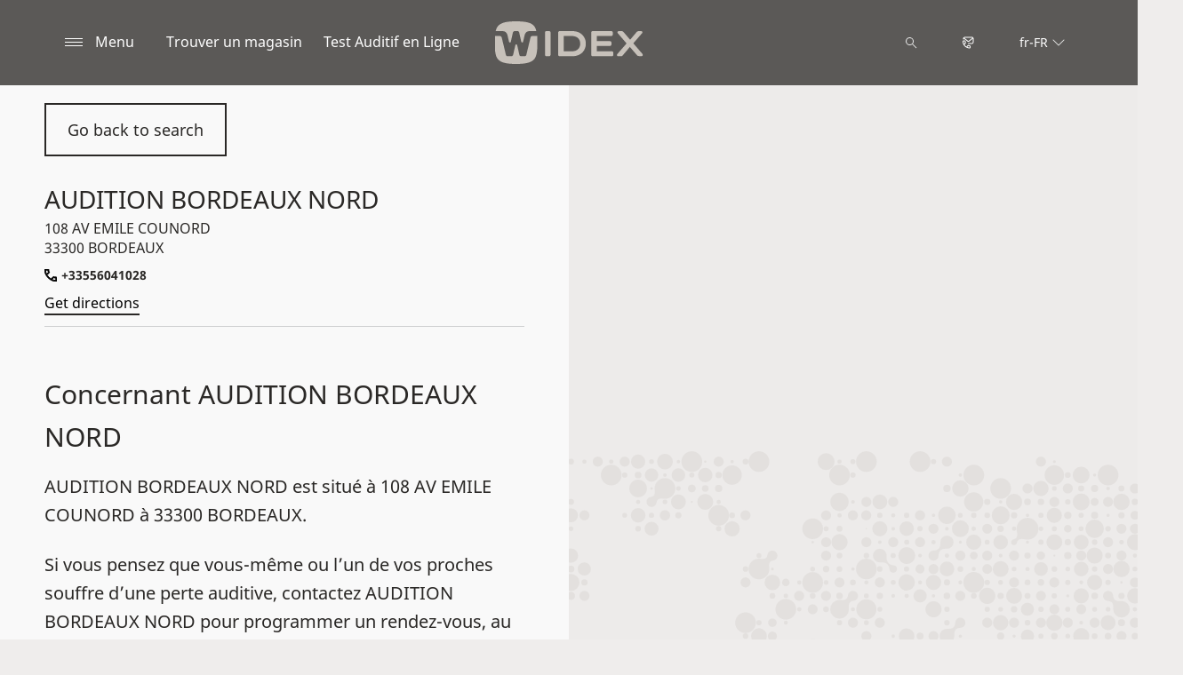

--- FILE ---
content_type: text/html; charset=utf-8
request_url: https://www.widex.com/fr-fr/shop-finder/shop-details/fr/33300/bordeaux/audition-bordeaux-nord/126b84bb-8139-4cdb-8478-f2de6d78b645
body_size: 13128
content:



<!DOCTYPE html>
<!--[if IE 9]><html lang="en" class="ie9 no-js"><![endif]-->
<!--[if !IE]><!-->
<html lang="fr" dir="ltr">
<!--<![endif]-->
<head>
    <meta charset="utf-8" />
    <meta http-equiv="X-UA-Compatible" content="IE=edge">
    <meta http-equiv="Content-type" content="text/html; charset=utf-8">
    <meta content="width=device-width, initial-scale=1.0" name="viewport" />
    
    

<script type="text/javascript">
    window.ThemeData = {"BusinessAreaTheme":{"FavIconUrl":"https://azurecdn.widex.com/-/media/favicon/w_shield_black_32x32pix_png-24.png?rev=715353d3889d4342bde5c9fa6c055b7c&extension=webp","FontTypeValue":"montserrat","ThemeValue":"widex"},"Brand":"widex"};
</script>

<link rel="stylesheet" href="https://cdn.fonts.wsasitecore.net/wsapublic/PROD/widex-fonts.css">

<link href="https://azurecdn.widex.com/dist/shared.dde498db2cb5e057a66d.css" rel="stylesheet" />
<link href="https://azurecdn.widex.com/dist/widex.e45e2cf03329ce718a08.css" rel="stylesheet" />

<script src="https://azurecdn.widex.com/dist/widex-echo-config.1f34df590637e7ff90bf.js" type="text/javascript"></script>    <link rel="shortcut icon" href="https://azurecdn.widex.com/-/media/favicon/w_shield_black_32x32pix_png-24.png?rev=715353d3889d4342bde5c9fa6c055b7c&amp;extension=webp" />


    <link rel="preconnect" href="https://azurecdn.widex.com" />

    
    <script type="text/javascript" src="/sitecore%20modules/Web/ExperienceForms/scripts/jquery-2.1.3.min.js"></script>
    
    
    

 <script>
                       window.dataLayer = window.dataLayer || [];
                    dataLayer.push({
                        wsaBrand: "widex",
                        wsaMarket: "fr",
                        wsaTargetAudience: "b2c", 
                        wsaBusinessArea: "wholesale",
                        wsaRegion: "emea", 
                        pageLanguage: "fr",
                        pagePath: window.location.pathname,
                        wsaPlatform: "none_sitecore"
                            });

                      function gtag() {
                          dataLayer.push(arguments);
                      }

                      gtag("consent", "default", {
                                ad_storage: "denied",
                                analytics_storage: "denied",
                                functionality_storage: "denied",
                                personalization_storage: "denied",
                                security_storage: "granted",
                                ad_user_data: "denied",
                                ad_personalization: "denied",
                                wait_for_update: 2000,
                            });
                            gtag("set", "ads_data_redaction", true);
                    </script>

                    <!-- Google Tag Manager -->
                    <script class="trustecm" trackertype="required" type="text/plain">
                        console.log("GTM loaded!");
                       !function(){"use strict";function e(e,t,o){return void 0===t&&(t=""),"cookie"===e?function(e){for(var t=0,o=document.cookie.split(";");t<o.length;t++){var r=o[t].split("=");if(r[0].trim()===e)return r[1]}}(t):"localStorage"===e?(r=t,localStorage.getItem(r)):"jsVariable"===e?window[t]:"cssSelector"===e?(n=t,i=o,a=document.querySelector(n),i?null==a?void 0:a.getAttribute(i):null==a?void 0:a.textContent):void console.warn("invalid uid source",e);var r,n,i,a}!function(t,o,r,n,i,a,c,l,s,u){var d,v,E,I;try{v=l&&(E=navigator.userAgent,(I=/Version\/([0-9\._]+)(.*Mobile)?.*Safari.*/.exec(E))&&parseFloat(I[1])>=16.4)?e(l,"sst_value",""):void 0}catch(e){console.error(e)}var g=t;g[n]=g[n]||[],g[n].push({"gtm.start":(new Date).getTime(),event:"gtm.js"});var m=o.getElementsByTagName(r)[0],T=v?"&bi="+encodeURIComponent(v):"",_=o.createElement(r),f=v?"kp"+c:c;_.async=!0,_.src="https://sst.widex.com/"+f+".js?id=GTM-MRJZSZF7"+T,null===(d=m.parentNode)||void 0===d||d.insertBefore(_,m)}(window,document,"script","dataLayer",0,0,"uifbvnhu","cookie")}();
                    </script>
                    <!-- End Google Tag Manager -->

    <script src="https://azurecdn.widex.com/dist/form_tracking.5b7e39701033040561a4.js" type="text/javascript"></script>
    

<!-- Initialising code from TrustArc -->
<script async="async" src="//consent.trustarc.com/notice?domain=wsa.widex.com&c=teconsent&js=nj&noticeType=bb&gtm=1&text=true&language=fr&privacypolicylink=https%3A%2F%2Fwww.widex.com%2Ffr-fr%2Fservice%2Fprivacy-notice%2F"></script>
<!-- Use language specific blocker image set from setting item -->
<script>
    var blockerImageSet = "[{\"name\":\"--blockerImageDesktop\",\"path\":\"https://azurecdn.widex.com/-/media/images/wsa/shopfinderblockerimages/default/blockerimagedesktop.jpeg?h=800&w=1878&rev=50bed43417254db8ac13d37cbb97a60d&extension=webp&hash=CC6E2B22C458FC8A5D57D5D1B7010A7D\"},{\"name\":\"--blockerImageTablet\",\"path\":\"https://azurecdn.widex.com/-/media/images/wsa/shopfinderblockerimages/default/blockerimagetablet.jpeg?h=1600&w=1621&rev=50921e57854d40cdbe2d191f519e2146&extension=webp&hash=03761881642ADD2C0AEEF9E51E476885\"},{\"name\":\"--blockerImageMobile\",\"path\":\"https://azurecdn.widex.com/-/media/images/wsa/shopfinderblockerimages/default/blockerimagemobile.jpeg?h=800&w=804&rev=660c4ce272f84b6e9016a8743961a590&extension=webp&hash=5262F88E4635C38B3941DDA20B9E53E9\"}]";
    var blockerImageDetailsSet = "[{\"name\":\"--blockerImageDetailsDesktop\",\"path\":\"https://azurecdn.widex.com/-/media/images/wsa/shopfinderblockerimages/default/blockerimagedetailsdesktop.jpeg?h=800&w=1878&rev=7a65deb0ce5d463ebe28fb111fe01269&extension=webp&hash=C589BE8E555E623F66800A1CBFD85E2C\"},{\"name\":\"--blockerImageDetailsTablet\",\"path\":\"https://azurecdn.widex.com/-/media/images/wsa/shopfinderblockerimages/default/blockerimagedetailstablet.jpeg?h=1600&w=1621&rev=7917d21bb4c4499d93de76798674a2b5&extension=webp&hash=6C2E7E708A5810B790FD266BF69EFBDC\"},{\"name\":\"--blockerImageDetailsMobile\",\"path\":\"https://azurecdn.widex.com/-/media/images/wsa/shopfinderblockerimages/default/blockerimagedetailsmobile.jpeg?h=800&w=804&rev=b3fa1643dbe0419ba7f46c4175db8dc2&extension=webp&hash=8B9598D93BE37399396EB6994CBFFC49\"}]";

    var TrustArcConfig = {
        domain: "wsa.widex.com",
        languageCode: "fr",
        blockerImageSet: blockerImageSet,
        blockerImageDetailsSet: blockerImageDetailsSet
    }
    window.TrustArcConfig = TrustArcConfig;
</script>

<script src="https://azurecdn.widex.com/dist/trustarc_middleware.718ec6ee38664b36a772.js" type="text/javascript"></script>


<title>AUDITION BORDEAUX NORD, BORDEAUX - Aides auditives - Widex FR</title>
<meta name="description" content="AUDITION BORDEAUX NORD. Vous recherchez un audioproth&#233;siste Widex &#224; BORDEAUX? Obtenez les coordonn&#233;es et l&#39;itin&#233;raire. Prenez un rendez-vous.">
<meta property="og:locale" content="fr_FR">
<link rel="canonical" href="https://www.widex.com/fr-fr/shop-finder/shop-details/fr/33300/bordeaux/audition-bordeaux-nord/126b84bb-8139-4cdb-8478-f2de6d78b645" />    
    
    <link href="/sitecore%20modules/Web/ExperienceForms/css/jquery-ui-datepicker-only-1.12.1.min.css" rel="stylesheet"/>

    <script src="/sitecore%20modules/Web/ExperienceForms/scripts/jquery-3.4.1.min.js"></script>
<script src="/sitecore%20modules/Web/ExperienceForms/scripts/jquery-ui-datepicker-only-1.12.1.min.js"></script>
<script src="/sitecore%20modules/Web/ExperienceForms/scripts/jquery.localisation-1.1.0.min.js"></script>
<script src="/sitecore%20modules/Web/ExperienceForms/scripts/jquery.validate.min.js"></script>
<script src="/sitecore%20modules/Web/ExperienceForms/scripts/jquery.validate.unobtrusive.min.js"></script>
<script src="/sitecore%20modules/Web/ExperienceForms/scripts/jquery.unobtrusive-ajax.min.js"></script>
<script src="/sitecore%20modules/Web/ExperienceForms/scripts/form.js"></script>
<script src="/sitecore%20modules/Web/ExperienceForms/scripts/form.validate.js"></script>
<script src="/sitecore%20modules/Web/ExperienceForms/scripts/form.tracking.js"></script>
<script src="/sitecore%20modules/Web/ExperienceForms/scripts/form.conditions.js"></script>
<script type="text/javascript" src="/sitecore%20modules/Web/ExperienceForms/scripts/recaptcha.validate.js"></script>
    

    <noscript>
        <style type="text/css">
            .blurp-spot-fw__overlay-item, .blurp-spot-fw__spot, .container__component-spacing .row > .col,
            .container__component-spacing .row > [class*=col-]:not(input):not(select):not(label),
            .container__component-spacing .row > input[class*=col-], .four-features .row > .col, .four-features .row > [class*=col-]:not(input):not(select):not(label),
            .four-features .row > input[class*=col-], .four-features__cta-link, .headline-view,
            .newslist-content > article {
                opacity: inherit;
            }
        </style>
    </noscript>
</head>
<body>
    



<!-- Google Tag Manager (noscript) -->
                        <noscript><iframe src="https://sst.widex.com/ns.html?id=GTM-MRJZSZF7"
                            height="0" width="0" style="display:none;visibility:hidden"></iframe></noscript>
                            <!-- End Google Tag Manager (noscript) -->
<script> 
var $buoop = {required:{e:12,f:70,o:60,s:4,c:70},mobile:false,api:2021.01,
text_for_i: {
       'msg':'Your browser ({brow_name}) is not supported for this site.',
       'msgmore': 'Please update your browser for an optimal experience.'
    } }; 
function $buo_f(){ 
 var e = document.createElement("script"); 
 e.src = "//browser-update.org/update.min.js"; 
 document.body.appendChild(e);
};
try {document.addEventListener("DOMContentLoaded", $buo_f,false)}
catch(e){window.attachEvent("onload", $buo_f)}
</script>
<div>
    <header>
        

    <div id="header-root" class="navigation "></div>
<script src="https://azurecdn.widex.com/dist/menuBar.b94600688cbd6d90a75f.js" type="text/javascript"></script>    <script>renderMenubar("header-root", {"navigationTree":{"children":[{"children":[{"children":[{"link":"/fr-fr/appareils-auditifs/allure/ric-r-d/","title":"Allure™ RIC R D","target":"ActiveBrowser"}],"link":"/fr-fr/appareils-auditifs/allure/","title":"Widex Allure™","target":"ActiveBrowser"},{"children":[],"link":"/fr-fr/appareils-auditifs/smartric/","title":" Widex SMARTRIC","target":"ActiveBrowser"},{"children":[{"link":"/fr-fr/appareils-auditifs/moment-sheer/sric-r-d/","title":"sRIC R D","target":"ActiveBrowser"}],"link":"/fr-fr/appareils-auditifs/moment-sheer/","title":"Widex Moment Sheer","target":"ActiveBrowser"},{"children":[],"link":"/fr-fr/appareils-auditifs/moment/","title":"Widex Moment","target":"ActiveBrowser"},{"children":[{"link":"/fr-fr/appareils-auditifs/evoke/","title":"Widex Evoke","target":"ActiveBrowser"},{"link":"/fr-fr/appareils-auditifs/autres-aides-auditives/unique/","title":"Widex Unique","target":"ActiveBrowser"},{"link":"/fr-fr/appareils-auditifs/autres-aides-auditives/cros/","title":"Widex CROS","target":"ActiveBrowser"}],"link":"/fr-fr/appareils-auditifs/autres-aides-auditives/","title":"Autres aides auditives","target":"ActiveBrowser"},{"children":[{"link":"/fr-fr/appareils-auditifs/au-sujet-des-aides-auditives/receiver-in-canal-hearing-aids/","title":"Écouteurs déportés","target":"ActiveBrowser"},{"link":"/fr-fr/appareils-auditifs/au-sujet-des-aides-auditives/aides-auditives-contours/","title":"Contour d’oreille","target":"ActiveBrowser"},{"link":"/fr-fr/appareils-auditifs/au-sujet-des-aides-auditives/aides-auditives-intra-auriculaires/","title":"Intra-auriculaire","target":"ActiveBrowser"},{"link":"/fr-fr/appareils-auditifs/au-sujet-des-aides-auditives/choisir-la-bonne-aide-auditive/","title":"Choisir l'aide auditive adéquate","target":"ActiveBrowser"},{"link":"/fr-fr/appareils-auditifs/au-sujet-des-aides-auditives/comment-fonctionnent-les-aides-auditives/","title":"Comment les aides auditives fonctionnent-elles?","target":"ActiveBrowser"}],"link":"/fr-fr/appareils-auditifs/au-sujet-des-aides-auditives/","title":"Concernant les Aides Auditives","target":"ActiveBrowser"},{"children":[{"link":"/fr-fr/appareils-auditifs/apps/allure-app/","title":"Application Widex Allure™ ","target":"ActiveBrowser"},{"link":"/fr-fr/appareils-auditifs/apps/moment-app/","title":"Application Moment","target":"ActiveBrowser"},{"link":"/fr-fr/appareils-auditifs/apps/evoke-app/","title":"Application Evoke","target":"ActiveBrowser"},{"link":"/fr-fr/appareils-auditifs/apps/tonelink-app/","title":"Application Tonelink","target":"ActiveBrowser"},{"link":"/fr-fr/appareils-auditifs/apps/widex-remote-care/","title":"Widex Remote Care","target":"ActiveBrowser"}],"link":"/fr-fr/appareils-auditifs/apps/","title":"Applis Widex","target":"ActiveBrowser"},{"children":[{"link":"/fr-fr/appareils-auditifs/accessoires/sound-assist/","title":"Widex Sound Assist","target":"ActiveBrowser"},{"link":"/fr-fr/appareils-auditifs/accessoires/tv-dex/","title":"TV-DEX","target":"ActiveBrowser"},{"link":"/fr-fr/appareils-auditifs/accessoires/com-dex/","title":"COM-DEX","target":"ActiveBrowser"},{"link":"/fr-fr/local/fr-fr/sound-connect/","title":"SoundConnect","target":"ActiveBrowser"},{"link":"/fr-fr/appareils-auditifs/accessoires/rc-dex/","title":"RC-DEX","target":"ActiveBrowser"},{"link":"/fr-fr/appareils-auditifs/accessoires/tv-play/","title":"TV Play","target":"ActiveBrowser"},{"link":"/fr-fr/appareils-auditifs/accessoires/chargers/","title":"Chargeurs Widex","target":"ActiveBrowser"},{"link":"/fr-fr/appareils-auditifs/accessoires/station-de-sechage/","title":"Boite asséchante pour aides auditives","target":"ActiveBrowser"},{"link":"/fr-fr/appareils-auditifs/accessoires/piles/","title":"Les piles pour aides auditives","target":"ActiveBrowser"}],"link":"/fr-fr/appareils-auditifs/accessoires/","title":"Accessoires","target":"ActiveBrowser"}],"link":"/fr-fr/appareils-auditifs/","title":"Nos aides auditives","target":"ActiveBrowser"},{"children":[{"children":[{"link":"/fr-fr/hearing-loss/types/hearing-loss-in-one-ear/","title":"Perte auditive dans une seule de vos oreilles","target":"ActiveBrowser"},{"link":"/fr-fr/hearing-loss/types/conductive-hearing-loss/","title":"Perte auditive de transmission","target":"ActiveBrowser"},{"link":"/fr-fr/hearing-loss/types/sensorineural-hearing-loss/","title":"Perte auditive de perception","target":"ActiveBrowser"},{"link":"/fr-fr/hearing-loss/types/degrees-and-shape-of-hearing-loss/","title":"Degrés et types de pertes auditives","target":"ActiveBrowser"},{"link":"/fr-fr/hearing-loss/types/discrimination-hearing-loss/","title":"Surdité de discrimination","target":"ActiveBrowser"}],"link":"/fr-fr/hearing-loss/types/","title":"Les types de perte auditive","target":"ActiveBrowser"},{"children":[],"link":"/fr-fr/hearing-loss/for-friends-and-relatives/","title":"Pour les proches","target":"ActiveBrowser"}],"link":"/fr-fr/hearing-loss/","title":"Perte auditive ","target":"ActiveBrowser"},{"children":[{"children":[],"link":"/fr-fr/tinnitus/symptoms/","title":"Symptômes des acouphènes","target":"ActiveBrowser"},{"children":[],"link":"/fr-fr/tinnitus/causes/","title":"Causes des acouphènes","target":"ActiveBrowser"},{"children":[],"link":"/fr-fr/tinnitus/types/","title":"Types d'acouphènes","target":"ActiveBrowser"},{"children":[],"link":"/fr-fr/tinnitus/hearing-loss-and-tinnitus/","title":"Acouphènes et perte auditive","target":"ActiveBrowser"},{"children":[{"link":"/fr-fr/tinnitus/relief/tinnitus-sound-therapy-soundrelax/","title":"Widex SoundRelax","target":"ActiveBrowser"},{"link":"/fr-fr/tinnitus/relief/tinnitus-sound-therapy-widex-zen/","title":"Widex Zen","target":"ActiveBrowser"},{"link":"/fr-fr/tinnitus/relief/tinnitus-exercises/","title":"Exercices pour acouphènes","target":"ActiveBrowser"},{"link":"/fr-fr/tinnitus/relief/how-to-fall-asleep-with-tinnitus/","title":"S'endormir avec des acouphènes","target":"ActiveBrowser"},{"link":"/fr-fr/tinnitus/relief/hearing-aids-for-tinnitus/","title":"Aides auditives pour les acouphènes","target":"ActiveBrowser"}],"link":"/fr-fr/tinnitus/relief/","title":"Soulagement des acouphènes","target":"ActiveBrowser"},{"children":[],"link":"/fr-fr/tinnitus/tinnitus-specialist-near-you/","title":"Spécialistes des acouphènes","target":"ActiveBrowser"}],"link":"/fr-fr/tinnitus/","title":"Acouphènes","target":"ActiveBrowser"},{"children":[{"children":[],"link":"/fr-fr/support/support-for-moment-hearing-aids/","title":"Support pour les aides auditives Moment","target":"ActiveBrowser"},{"children":[],"link":"/fr-fr/support/support-for-apps/","title":"L'application pour aide auditive Tonelink","target":"ActiveBrowser"},{"children":[],"link":"/fr-fr/support/hearing-aid-maintenance/","title":"L’entretien","target":"ActiveBrowser"},{"children":[],"link":"/fr-fr/support/compatibility/","title":"Compatibilité Streaming Direct Widex - ASHA","target":"ActiveBrowser"},{"children":[],"link":"/fr-fr/support/document-library/","title":"Widex Téléchargements","target":"ActiveBrowser"}],"link":"/fr-fr/support/","title":"Support-entretien","target":"ActiveBrowser"},{"children":[],"link":"/fr-fr/blog/","title":"Blog","target":"ActiveBrowser"},{"children":[{"children":[],"link":"/fr-fr/local/fr-fr/sound-ambassadors-paris-orchestra/","title":"L'Académie de l'Orchestre de Paris","target":"ActiveBrowser"},{"children":[],"link":"/fr-fr/support/compatibility/widex_orange/","title":"Widex & Orange","target":"ActiveBrowser"}],"link":"/fr-fr/support/compatibility/widex_orange/","title":"Partenariat","target":"ActiveBrowser"}],"labelHome":"Home"},"languageSelector":{"languages":[{"name":"France","iso639_1":"fr-FR","link":"/fr-fr/shop-finder/shop-details/"},{"name":"Global","iso639_1":"en","link":"/en/shop-finder/shop-details/"}],"activeLanguage":{"name":"France","iso639_1":"fr-FR","link":"/fr-fr/shop-finder/shop-details/"},"countryLandingPage":{"label":"See all markets","link":"https://www.widex.com/en/service/choose-market/"}},"ctaLinks":[{"link":"/fr-fr/shop-finder/","label":"Trouver un magasin","target":"ActiveBrowser"},{"link":"/fr-fr/service/hearing-test/","label":"Test Auditif en Ligne ","target":"ActiveBrowser"}],"labels":{"menuLabelOpen":"Menu","menuLabelClose":"Fermer","labelSearch":"Recherche","brandLogoTitle":"widex-logo"},"heroEnabled":false,"showAdvanced":true,"defaultLogoUrl":"https://azurecdn.widex.com/-/media/widex/global/images/logos/widex---light-sand---rgb.svg?rev=8bbf321ed1d2441c85eb0e9ceb23ccde&extension=webp&hash=6098A93204F3E32498A81C64FFF9EAAF","heroLogoUrl":"https://azurecdn.widex.com/-/media/widex/global/images/logos/widex---white---rgb.svg?rev=647b13c3617e41d584d29daa72891a4b&extension=webp&hash=C73E52BD2678C8809790ADCA7FC8D5FB","logoStickyUrl":"https://azurecdn.widex.com/-/media/widex/global/images/logos/widex---light-sand---rgb.svg?rev=8bbf321ed1d2441c85eb0e9ceb23ccde&extension=webp&hash=6098A93204F3E32498A81C64FFF9EAAF","contactLink":{"link":"/fr-fr/service/contact/","ariaLabel":""},"burgerMenuPath":""});</script>







    </header>

    <section class="site-content ">
        

<div class="placeholder ph-full-width     ">
    
<input id="hdn-language" type="hidden" value="fr-fr" />
<div>
    <input id="hdn-experience-editor" type="hidden" value="false" />
    <input id="hdn-shop-details-custom-copy" type="hidden" value="true" />
    <input id="hdn-shop-details-custom-copy-location" type="hidden" value="Bottom" />
    <input id="shopfinder-datasource-id" type="hidden" value="{ECBC1A3C-7745-4635-AC7D-21621D0379F1}"/>

        <script>
            window.shopDetailsModel = {"ShopId":"126b84bb-8139-4cdb-8478-f2de6d78b645","ShopCountry":"FR","ShopZip":"33300","ShopTitle":"AUDITION BORDEAUX NORD","ZoomLevel":0,"DisplayGooglePlaceLink":false,"BackToSearchResult":"Go back to search","SubmitForm":null,"RouteLinkLabel":"Get directions","SendEmailLabel":"Send email","OpeningHoursLabel":"Opening hours","SiestaHoursLabel":null,"FormHeading":"Book appointment","DaysLocale":null,"ShopFinderUrl":"https://www.widex.com/fr-fr/shop-finder/","ShopFinderLabel":"Trouver un magasin","HomeUrl":"https://www.widex.com/fr-fr","HomeLabel":"Home","PhoneLabel":"Phone","MapPinColor":"#000","SiteBrand":null,"Domain":null,"SitecoreSite":"widex","IsShopFound":true,"ExcellenceShopBadgeLabel":"","ShowExcellenceShopFilterButton":false,"CampaignId":null,"ShowTelephoneNumberInPopup":false};
        </script>
        <div id="shop-finder-details"></div>
<script src="https://azurecdn.widex.com/dist/shopFinderDetails.1ad57133eee06c4782e3.js" type="text/javascript"></script>        <script class="trustecm" trackertype="functional" type="text/plain">
            renderShopFinderDetails("shop-finder-details", {"ShopDetails":{"ShopId":"126b84bb-8139-4cdb-8478-f2de6d78b645","ShopCountry":"FR","ShopZip":"33300","ShopTitle":"AUDITION BORDEAUX NORD","ZoomLevel":0,"DisplayGooglePlaceLink":false,"BackToSearchResult":"Go back to search","SubmitForm":null,"RouteLinkLabel":"Get directions","SendEmailLabel":"Send email","OpeningHoursLabel":"Opening hours","SiestaHoursLabel":null,"FormHeading":"Book appointment","DaysLocale":null,"ShopFinderUrl":"https://www.widex.com/fr-fr/shop-finder/","ShopFinderLabel":"Trouver un magasin","HomeUrl":"https://www.widex.com/fr-fr","HomeLabel":"Home","PhoneLabel":"Phone","MapPinColor":"#000","SiteBrand":null,"Domain":null,"SitecoreSite":"widex","IsShopFound":true,"ExcellenceShopBadgeLabel":"","ShowExcellenceShopFilterButton":false,"CampaignId":null,"ShowTelephoneNumberInPopup":false},"ShopDetailsObject":"{\"ShopId\":\"126b84bb-8139-4cdb-8478-f2de6d78b645\",\"ShopCountry\":\"FR\",\"ShopZip\":\"33300\",\"ShopTitle\":\"AUDITION BORDEAUX NORD\",\"ZoomLevel\":0,\"DisplayGooglePlaceLink\":false,\"BackToSearchResult\":\"Go back to search\",\"SubmitForm\":null,\"RouteLinkLabel\":\"Get directions\",\"SendEmailLabel\":\"Send email\",\"OpeningHoursLabel\":\"Opening hours\",\"SiestaHoursLabel\":null,\"FormHeading\":\"Book appointment\",\"DaysLocale\":null,\"ShopFinderUrl\":\"https://www.widex.com/fr-fr/shop-finder/\",\"ShopFinderLabel\":\"Trouver un magasin\",\"HomeUrl\":\"https://www.widex.com/fr-fr\",\"HomeLabel\":\"Home\",\"PhoneLabel\":\"Phone\",\"MapPinColor\":\"#000\",\"SiteBrand\":null,\"Domain\":null,\"SitecoreSite\":\"widex\",\"IsShopFound\":true,\"ExcellenceShopBadgeLabel\":\"\",\"ShowExcellenceShopFilterButton\":false,\"CampaignId\":null,\"ShowTelephoneNumberInPopup\":false}","Language":"fr-fr","ShopDetailsCustomCopyId":"{15F49087-1439-4623-9218-8E2AC05CC5B6}","ShopDetailsCustomCopyLocation":2,"ShopDetailsCustomCopy":{"Header":"","Intro":"","Content":"<h2>Concernant AUDITION BORDEAUX NORD\n</h2>\n<p>AUDITION BORDEAUX NORD est situ&eacute; &agrave; 108 AV EMILE COUNORD &agrave; 33300 BORDEAUX.\n</p>\n<p>Si vous pensez que vous-m&ecirc;me ou l&rsquo;un de vos proches souffre d&rsquo;une perte auditive, contactez AUDITION BORDEAUX NORD pour programmer un rendez-vous, au cours duquel un audioproth&eacute;siste pourra d&eacute;finir pr&eacute;cis&eacute;ment votre situation auditive et pourra vous conseiller sur la conduite &agrave; tenir.</p>\n<h3>\nServices propos&eacute;s par AUDITION BORDEAUX NORD</h3>\n<ul>\n    <li>Consultation &amp; Test Auditifs</li>\n    <li>Solutions Auditives et Accessoires Widex</li>\n    <li>Maintenance et R&eacute;paration des Solutions Auditives Widex</li>\n    <li>Gestion des Acouph&egrave;nes</li>\n    <li>Et plus&hellip;</li>\n</ul>\n<h3>Les aides auditives Widex con&ccedil;ues pour vous</h3>\n<p>Votre <a rel=\"noopener noreferrer\" href=\"https://www.widex.com/fr-fr/hearing-loss-and-tinnitus/\" target=\"_blank\">perte auditive</a> est unique et sp&eacute;cifique &agrave; vous-m&ecirc;me &ndash; tout comme vos <a rel=\"noopener noreferrer\" href=\"https://www.widex.com/fr-fr/appareils-auditifs/\" target=\"_blank\">aides auditives</a>.\n<br />\n<br />\nL&rsquo;audioproth&eacute;siste vous conseillera une solution auditive Widex en r&eacute;ponse &agrave; votre situation auditive personnelle, votre vie et votre style.\n<br />\n<br />\nVous pouvez &eacute;galement profiter d&rsquo;un <a rel=\"noopener noreferrer\" href=\"https://www.widex.com/fr-fr/service/hearing-test/\" target=\"_blank\">test auditif gratuit en acc&egrave;s ligne</a>, de 5 minutes seulement, pour votre nouvelle aventure sonore.</p>"},"IsShopDetailsCustomCopyMaintained":true,"IsExperienceEditorEditing":false,"CookieConsentMessage":{"Header":"The shopfinder requires preferences cookies","Message":"Unable to display the Google map due to cookies consent.\r\n\r\nTo show the map please click “cookies settings” and select “YES” for Preferences cookies.","ButtonLabel":"Cookie settings"},"ShopFinderDatasourceId":"{ECBC1A3C-7745-4635-AC7D-21621D0379F1}","GoogleApiKey":"AIzaSyBP_Z-eKmhB_BQtPPPtEiuyP-3bxL0UEXs"}, true);
        </script>
        <script class="trustecm" trackertype="functional-denied" type="text/plain">
            renderShopFinderDetails("shop-finder-details", {"ShopDetails":{"ShopId":"126b84bb-8139-4cdb-8478-f2de6d78b645","ShopCountry":"FR","ShopZip":"33300","ShopTitle":"AUDITION BORDEAUX NORD","ZoomLevel":0,"DisplayGooglePlaceLink":false,"BackToSearchResult":"Go back to search","SubmitForm":null,"RouteLinkLabel":"Get directions","SendEmailLabel":"Send email","OpeningHoursLabel":"Opening hours","SiestaHoursLabel":null,"FormHeading":"Book appointment","DaysLocale":null,"ShopFinderUrl":"https://www.widex.com/fr-fr/shop-finder/","ShopFinderLabel":"Trouver un magasin","HomeUrl":"https://www.widex.com/fr-fr","HomeLabel":"Home","PhoneLabel":"Phone","MapPinColor":"#000","SiteBrand":null,"Domain":null,"SitecoreSite":"widex","IsShopFound":true,"ExcellenceShopBadgeLabel":"","ShowExcellenceShopFilterButton":false,"CampaignId":null,"ShowTelephoneNumberInPopup":false},"ShopDetailsObject":"{\"ShopId\":\"126b84bb-8139-4cdb-8478-f2de6d78b645\",\"ShopCountry\":\"FR\",\"ShopZip\":\"33300\",\"ShopTitle\":\"AUDITION BORDEAUX NORD\",\"ZoomLevel\":0,\"DisplayGooglePlaceLink\":false,\"BackToSearchResult\":\"Go back to search\",\"SubmitForm\":null,\"RouteLinkLabel\":\"Get directions\",\"SendEmailLabel\":\"Send email\",\"OpeningHoursLabel\":\"Opening hours\",\"SiestaHoursLabel\":null,\"FormHeading\":\"Book appointment\",\"DaysLocale\":null,\"ShopFinderUrl\":\"https://www.widex.com/fr-fr/shop-finder/\",\"ShopFinderLabel\":\"Trouver un magasin\",\"HomeUrl\":\"https://www.widex.com/fr-fr\",\"HomeLabel\":\"Home\",\"PhoneLabel\":\"Phone\",\"MapPinColor\":\"#000\",\"SiteBrand\":null,\"Domain\":null,\"SitecoreSite\":\"widex\",\"IsShopFound\":true,\"ExcellenceShopBadgeLabel\":\"\",\"ShowExcellenceShopFilterButton\":false,\"CampaignId\":null,\"ShowTelephoneNumberInPopup\":false}","Language":"fr-fr","ShopDetailsCustomCopyId":"{15F49087-1439-4623-9218-8E2AC05CC5B6}","ShopDetailsCustomCopyLocation":2,"ShopDetailsCustomCopy":{"Header":"","Intro":"","Content":"<h2>Concernant AUDITION BORDEAUX NORD\n</h2>\n<p>AUDITION BORDEAUX NORD est situ&eacute; &agrave; 108 AV EMILE COUNORD &agrave; 33300 BORDEAUX.\n</p>\n<p>Si vous pensez que vous-m&ecirc;me ou l&rsquo;un de vos proches souffre d&rsquo;une perte auditive, contactez AUDITION BORDEAUX NORD pour programmer un rendez-vous, au cours duquel un audioproth&eacute;siste pourra d&eacute;finir pr&eacute;cis&eacute;ment votre situation auditive et pourra vous conseiller sur la conduite &agrave; tenir.</p>\n<h3>\nServices propos&eacute;s par AUDITION BORDEAUX NORD</h3>\n<ul>\n    <li>Consultation &amp; Test Auditifs</li>\n    <li>Solutions Auditives et Accessoires Widex</li>\n    <li>Maintenance et R&eacute;paration des Solutions Auditives Widex</li>\n    <li>Gestion des Acouph&egrave;nes</li>\n    <li>Et plus&hellip;</li>\n</ul>\n<h3>Les aides auditives Widex con&ccedil;ues pour vous</h3>\n<p>Votre <a rel=\"noopener noreferrer\" href=\"https://www.widex.com/fr-fr/hearing-loss-and-tinnitus/\" target=\"_blank\">perte auditive</a> est unique et sp&eacute;cifique &agrave; vous-m&ecirc;me &ndash; tout comme vos <a rel=\"noopener noreferrer\" href=\"https://www.widex.com/fr-fr/appareils-auditifs/\" target=\"_blank\">aides auditives</a>.\n<br />\n<br />\nL&rsquo;audioproth&eacute;siste vous conseillera une solution auditive Widex en r&eacute;ponse &agrave; votre situation auditive personnelle, votre vie et votre style.\n<br />\n<br />\nVous pouvez &eacute;galement profiter d&rsquo;un <a rel=\"noopener noreferrer\" href=\"https://www.widex.com/fr-fr/service/hearing-test/\" target=\"_blank\">test auditif gratuit en acc&egrave;s ligne</a>, de 5 minutes seulement, pour votre nouvelle aventure sonore.</p>"},"IsShopDetailsCustomCopyMaintained":true,"IsExperienceEditorEditing":false,"CookieConsentMessage":{"Header":"The shopfinder requires preferences cookies","Message":"Unable to display the Google map due to cookies consent.\r\n\r\nTo show the map please click “cookies settings” and select “YES” for Preferences cookies.","ButtonLabel":"Cookie settings"},"ShopFinderDatasourceId":"{ECBC1A3C-7745-4635-AC7D-21621D0379F1}","GoogleApiKey":"AIzaSyBP_Z-eKmhB_BQtPPPtEiuyP-3bxL0UEXs"}, false);
        </script>
    <div id="shop-finder-details-form" style="display: none">
        <form action="/formbuilder?fxb.FormItemId=0a6dd87e-3d1f-4931-b6a6-d70d4c869264&amp;fxb.HtmlPrefix=fxb.3ab1b0d0-feff-4657-a442-8ba402eacebc" class="form row" data-ajax="true" data-ajax-method="Post" data-ajax-mode="replace-with" data-ajax-success="document.dispatchEvent(new CustomEvent(&#39;sc-forms-submit-success&#39;, {&#39;detail&#39;: &#39;fxb_3ab1b0d0-feff-4657-a442-8ba402eacebc_0a6dd87e-3d1f-4931-b6a6-d70d4c869264&#39;}));$.validator.unobtrusive.parse(&#39;#fxb_3ab1b0d0-feff-4657-a442-8ba402eacebc_0a6dd87e-3d1f-4931-b6a6-d70d4c869264&#39;);$.fxbFormTracker.texts=$.fxbFormTracker.texts||{};$.fxbFormTracker.texts.expiredWebSession=&#39;Your session has expired. Please refresh this page.&#39;;$.fxbFormTracker.parse(&#39;#fxb_3ab1b0d0-feff-4657-a442-8ba402eacebc_0a6dd87e-3d1f-4931-b6a6-d70d4c869264&#39;);$.fxbConditions.parse(&#39;#fxb_3ab1b0d0-feff-4657-a442-8ba402eacebc_0a6dd87e-3d1f-4931-b6a6-d70d4c869264&#39;)" data-ajax-update="#fxb_3ab1b0d0-feff-4657-a442-8ba402eacebc_0a6dd87e-3d1f-4931-b6a6-d70d4c869264" data-sc-fxb="0a6dd87e-3d1f-4931-b6a6-d70d4c869264" enctype="multipart/form-data" id="fxb_3ab1b0d0-feff-4657-a442-8ba402eacebc_0a6dd87e-3d1f-4931-b6a6-d70d4c869264" method="post"><input id="fxb_3ab1b0d0-feff-4657-a442-8ba402eacebc_FormSessionId" name="fxb.3ab1b0d0-feff-4657-a442-8ba402eacebc.FormSessionId" type="hidden" value="70c9ab33-bcdf-41fe-b951-4abdd7c029b8" /><input id="fxb_3ab1b0d0-feff-4657-a442-8ba402eacebc_IsNewSession" name="fxb.3ab1b0d0-feff-4657-a442-8ba402eacebc.IsNewSession" type="hidden" value="1" /><input name="__RequestVerificationToken" type="hidden" value="hiTX78BmuQ50LDu9rNyLp0sUCs4bHGtwm7garxiaQRHO03knDrvzLkwU0Wp5XwZ4uxY9OTVscT7FNWil5eX9Ppd67dXR34XesAPDtBlgW2g1" /><input id="fxb_3ab1b0d0-feff-4657-a442-8ba402eacebc_FormItemId" name="fxb.3ab1b0d0-feff-4657-a442-8ba402eacebc.FormItemId" type="hidden" value="0a6dd87e-3d1f-4931-b6a6-d70d4c869264" /><input id="fxb_3ab1b0d0-feff-4657-a442-8ba402eacebc_PageItemId" name="fxb.3ab1b0d0-feff-4657-a442-8ba402eacebc.PageItemId" type="hidden" value="b5fccbf6-4988-4fa1-86ad-08050016b2dd" />
<p data-sc-field-key="816521B781B64F47BD01ABA3AA3EAEA5" class="col-lg-12 col-sm-12 col-xs-12 form__text-field">Fixer un rendez-vous</p><input id="fxb_3ab1b0d0-feff-4657-a442-8ba402eacebc_Fields_Index_1c98fe28-3eba-4502-be9f-6baeabf32170" name="fxb.3ab1b0d0-feff-4657-a442-8ba402eacebc.Fields.Index" type="hidden" value="1c98fe28-3eba-4502-be9f-6baeabf32170" /><input id="fxb_3ab1b0d0-feff-4657-a442-8ba402eacebc_Fields_1c98fe28-3eba-4502-be9f-6baeabf32170__ItemId" name="fxb.3ab1b0d0-feff-4657-a442-8ba402eacebc.Fields[1c98fe28-3eba-4502-be9f-6baeabf32170].ItemId" type="hidden" value="1c98fe28-3eba-4502-be9f-6baeabf32170" /><label for="fxb_3ab1b0d0-feff-4657-a442-8ba402eacebc_Fields_1c98fe28-3eba-4502-be9f-6baeabf32170__Value" class="col-lg-12 col-sm-12 col-xs-12 form__label">Pr&#233;nom</label>
<input id="fxb_3ab1b0d0-feff-4657-a442-8ba402eacebc_Fields_1c98fe28-3eba-4502-be9f-6baeabf32170__Value" name="fxb.3ab1b0d0-feff-4657-a442-8ba402eacebc.Fields[1c98fe28-3eba-4502-be9f-6baeabf32170].Value" class="col-lg-12 col-sm-12 col-xs-12" type="text" value="" maxlength="255" placeholder="" data-sc-tracking="True" data-sc-field-name="Name" data-sc-field-key="86C7179BC3C549A8BCDF287CC1424230" data-val-required="Pr&#233;nom is required." data-val="true"/>
<span class="field-validation-valid" data-valmsg-for="fxb.3ab1b0d0-feff-4657-a442-8ba402eacebc.Fields[1c98fe28-3eba-4502-be9f-6baeabf32170].Value" data-valmsg-replace="true"></span><input id="fxb_3ab1b0d0-feff-4657-a442-8ba402eacebc_Fields_Index_0768ebf7-1ec3-44c3-9556-25508afeb83f" name="fxb.3ab1b0d0-feff-4657-a442-8ba402eacebc.Fields.Index" type="hidden" value="0768ebf7-1ec3-44c3-9556-25508afeb83f" /><input id="fxb_3ab1b0d0-feff-4657-a442-8ba402eacebc_Fields_0768ebf7-1ec3-44c3-9556-25508afeb83f__ItemId" name="fxb.3ab1b0d0-feff-4657-a442-8ba402eacebc.Fields[0768ebf7-1ec3-44c3-9556-25508afeb83f].ItemId" type="hidden" value="0768ebf7-1ec3-44c3-9556-25508afeb83f" /><label for="fxb_3ab1b0d0-feff-4657-a442-8ba402eacebc_Fields_0768ebf7-1ec3-44c3-9556-25508afeb83f__Value" class="col-lg-12 col-sm-12 col-xs-12 form__label">Email</label>
<input id="fxb_3ab1b0d0-feff-4657-a442-8ba402eacebc_Fields_0768ebf7-1ec3-44c3-9556-25508afeb83f__Value" name="fxb.3ab1b0d0-feff-4657-a442-8ba402eacebc.Fields[0768ebf7-1ec3-44c3-9556-25508afeb83f].Value" class="col-lg-12 col-sm-12 col-xs-12" type="email" value="" maxlength="255" placeholder="" data-sc-tracking="True" data-sc-field-name="Email" data-sc-field-key="8C33374C724D4F3786F65F4D83D3CA51" data-val-regex="Email contains an invalid email address." data-val-regex-pattern="^[A-Za-z0-9._%+-]+@[A-Za-z0-9.-]+\.[A-Za-z]{2,17}$" data-val-required="Email is required." data-val="true"/>
<span class="field-validation-valid" data-valmsg-for="fxb.3ab1b0d0-feff-4657-a442-8ba402eacebc.Fields[0768ebf7-1ec3-44c3-9556-25508afeb83f].Value" data-valmsg-replace="true"></span>

<input value="Envoyer une demande" type="submit" class="form__submit-btn" name="fxb.3ab1b0d0-feff-4657-a442-8ba402eacebc.7c038d60-beff-4599-8439-1ff59f91501a" data-sc-field-key="828E3D6430E24D289C1EE51BC69E96FA" />
<input id="fxb_3ab1b0d0-feff-4657-a442-8ba402eacebc_NavigationButtons" name="fxb.3ab1b0d0-feff-4657-a442-8ba402eacebc.NavigationButtons" type="hidden" value="7c038d60-beff-4599-8439-1ff59f91501a" />
<input id="fxb_3ab1b0d0-feff-4657-a442-8ba402eacebc_7c038d60-beff-4599-8439-1ff59f91501a" name="fxb.3ab1b0d0-feff-4657-a442-8ba402eacebc.7c038d60-beff-4599-8439-1ff59f91501a" type="hidden" value="0" /><input id="fxb_3ab1b0d0-feff-4657-a442-8ba402eacebc_Fields_Index_47750983-9c0f-4e1a-a22a-2e95d5fca46d" name="fxb.3ab1b0d0-feff-4657-a442-8ba402eacebc.Fields.Index" type="hidden" value="47750983-9c0f-4e1a-a22a-2e95d5fca46d" /><input id="fxb_3ab1b0d0-feff-4657-a442-8ba402eacebc_Fields_47750983-9c0f-4e1a-a22a-2e95d5fca46d__ItemId" name="fxb.3ab1b0d0-feff-4657-a442-8ba402eacebc.Fields[47750983-9c0f-4e1a-a22a-2e95d5fca46d].ItemId" type="hidden" value="47750983-9c0f-4e1a-a22a-2e95d5fca46d" />
    <script type="text/javascript" src="https://www.google.com/recaptcha/api.js?onload=loadReCaptchas&render=explicit&hl=fr" async defer></script>
<div id="fxb_3ab1b0d0-feff-4657-a442-8ba402eacebc_Fields_47750983-9c0f-4e1a-a22a-2e95d5fca46d__CaptchaValue_wrapper"></div>
<input id="fxb_3ab1b0d0-feff-4657-a442-8ba402eacebc_Fields_47750983-9c0f-4e1a-a22a-2e95d5fca46d__CaptchaValue" name="fxb.3ab1b0d0-feff-4657-a442-8ba402eacebc.Fields[47750983-9c0f-4e1a-a22a-2e95d5fca46d].CaptchaValue" type="hidden" class="fxt-captcha" data-val-required="captcha.required" data-val="true" />
<span class="field-validation-valid" data-valmsg-for="fxb.3ab1b0d0-feff-4657-a442-8ba402eacebc.Fields[47750983-9c0f-4e1a-a22a-2e95d5fca46d].CaptchaValue" data-valmsg-replace="true"></span>
<div class="recaptcha-tos">This site is protected by reCAPTCHA and the Google <a target="_blank" href="https://policies.google.com/privacy">Privacy Policy</a> and <a target="_blank" href="https://policies.google.com/terms">Terms of Service</a> apply.</div>

<script type="text/javascript">
    var reCaptchaArray = reCaptchaArray || [];
    reCaptchaArray.push(
        function () {
            var captchaInputField = window.document.getElementById('fxb_3ab1b0d0-feff-4657-a442-8ba402eacebc_Fields_47750983-9c0f-4e1a-a22a-2e95d5fca46d__CaptchaValue');
            window.grecaptcha.render('fxb_3ab1b0d0-feff-4657-a442-8ba402eacebc_Fields_47750983-9c0f-4e1a-a22a-2e95d5fca46d__CaptchaValue_wrapper',
                {
                    'sitekey': '6LdSuN4UAAAAADV1AFYat8cXkuVz3mRNSE58Mcl6',
                    'size': 'invisible',
                    'callback': function (token) {
                        const triggerPostBack = (!captchaInputField.value) && captchaInputField.value !== 'RECAPTCHA EXPIRED';
                        captchaInputField.value = token;

                        if (triggerPostBack) {
                            setTimeout(function () {
                                $($(captchaInputField).closest('form').find('input[type="submit"]')).click();
                            }, 1);
                        }
                    },
                    'expired-callback': function () {
                        window.grecaptcha.reset();
                        captchaInputField.value = 'RECAPTCHA EXPIRED';
                    }
                });
        }
    );

</script>        <input type="hidden" data-sc-fxb-condition value='{}'/>
</form>

    </div>
</div>


</div>
    </section>

    <footer>
        


<script>
    jQuery(document).ready(function () {
        var currentDiv = jQuery('#FooterBreadCrumb');
        var nextDiv = currentDiv.next('div');
var currentUrl = "/fr-fr/shop-finder/shop-details/fr/33300/bordeaux/audition-bordeaux-nord/126b84bb-8139-4cdb-8478-f2de6d78b645"; // Assign the current URL to a JavaScript variable
        var lastSegment = "126b84bb-8139-4cdb-8478-f2de6d78b645"; // Assign the last segment of the current URL to a JavaScript variable
        if (nextDiv.length) {
            // Set the class name of the current div to match the next div
            currentDiv.attr('class', nextDiv.attr('class'));
        } else {
            console.log('No adjacent div found, or the adjacent element is not a div.');
        }
    });
</script>
<div class="" id="FooterBreadCrumb">
    <div class="footer">
        <div class="container">
            <div class="footer__bread-crumbWrapper">
                <div class="footer__bread-crumb">
          <a href="/fr-fr/">
                        <svg class="footer__bread-crumb-link-icon-home" width="16" height="16" viewBox="0 0 16 16" xmlns="http://www.w3.org/2000/svg" viewBox="0 0 20 20" fill="none">
                            <path fill-rule="evenodd" clip-rule="evenodd" d="M12 14L13.5 14.0075V8.7575C13.5 8.345 13.8375 8.0075 14.25 8.0075H14.6925L9.00001 2.315L3.30751 8.0075H3.75001C4.16251 8.0075 4.50001 8.345 4.50001 8.7575V14.0075L6.00001 14V10.25C6.00001 9.8375 6.33751 9.5 6.75001 9.5H11.25C11.6625 9.5 12 9.8375 12 10.25V14ZM14.25 15.5075L11.25 15.5C10.8375 15.5 10.5 15.1625 10.5 14.75V11H7.50001V14.75C7.50001 15.1625 7.16251 15.5 6.75001 15.5L3.75001 15.5075C3.33751 15.5075 3.00001 15.17 3.00001 14.7575V9.5075H1.50001C1.20001 9.5075 0.922506 9.32 0.810006 9.0425C0.690006 8.7575 0.750006 8.435 0.967506 8.225L8.46751 0.725C8.61001 0.5825 8.79751 0.5 9.00001 0.5C9.20251 0.5 9.39001 0.5825 9.53251 0.725L17.0325 8.225C17.2425 8.4425 17.31 8.765 17.19 9.0425C17.07 9.32 16.8 9.5 16.5 9.5075H15V14.7575C15 15.17 14.6625 15.5075 14.25 15.5075Z" fill="#2A2826" />
                        </svg>
                        <svg class="footer__bread-crumb-link-icon-back" width="16" height="16" viewBox="0 0 16 16" xmlns="http://www.w3.org/2000/svg" viewBox="0 0 20 20" fill="none">
                            <path fill-rule="evenodd" clip-rule="evenodd" d="M11.4165 13.25L10.6665 14L4.6665 8L10.6665 2L11.4165 2.75L6.1665 8L11.4165 13.25Z" fill="white" />
                        </svg>
                    </a>
<a class="footer__bread-crumb-link"
                        href="/fr-fr/shop-finder/">
                        <span class="footer__bread-crumb-link-slash">/</span>
                        <span class="footer__bread-crumb-link-title">Trouver un magasin</span>
                    </a>
<a class="footer__bread-crumb-link"
                        href="/fr-fr/shop-finder/shop-details/">
                        <span class="footer__bread-crumb-link-slash">/</span>
                        <span class="footer__bread-crumb-link-title">AUDITION BORDEAUX NORD</span>
                    </a>
                </div>
            </div>
        </div>
    </div>
</div>

        
<div class="footer placeholder    ">
    <div class="container ">
        <div class="row footer__wrapper">
                <div class="footer__item footer__div1 col-12 col-lg">
                    
<div class="footer-link-list">
    

    <ul class="footer-link-list__list">
        <li class="component-theme__border">
        <a href="/fr-fr/appareils-auditifs/" >Aides auditives</a>
</li><li class="component-theme__border">
        <a href="/fr-fr/appareils-auditifs/accessoires/" >Accessoires</a>
</li><li class="component-theme__border">
        <a href="/fr-fr/appareils-auditifs/apps/" >Applis Widex</a>
</li>
    </ul>
</div>
                </div>
                <div class="footer__item footer__div2 col-12 col-md-6 col-lg">
                    
<div class="footer-link-list">
    

    <ul class="footer-link-list__list">
        <li class="component-theme__border">
        <a href="/fr-fr/service/hearing-test/" >Test auditif en ligne</a>
</li><li class="component-theme__border">
        <a href="/fr-fr/hearing-loss/" >Perte auditive</a>
</li><li class="component-theme__border">
        <a href="/fr-fr/tinnitus/" >Acouph&#232;nes</a>
</li>
    </ul>
</div>
                </div>
                <div class="footer__item footer__div3 col-12 col-md-6 col-lg">
                    
<div class="footer-link-list">
    

    <ul class="footer-link-list__list">
        <li class="component-theme__border">
        <a href="/fr-fr/shop-finder/" >Trouvez un centre audio</a>
</li><li class="component-theme__border">
        <a href="/fr-fr/support/" >Support-Entretien</a>
</li><li class="component-theme__border">
        <a href="/fr-fr/blog/" >Blog</a>
</li><li class="component-theme__border">
        <a href="/fr-fr/service/contact/" >Contactez nous</a>
</li>
    </ul>
</div>
                </div>
                <div class="footer__item footer__div4 col-12 col-md-6 col-lg">
                    
<div class="footer-link-list">
    

    <ul class="footer-link-list__list">
        <li class="component-theme__border">
        <a href="/fr-fr/service/privacy-notice/" >Avis de confidentialit&#233;</a>
</li><li class="component-theme__border">
        <a href="/fr-fr/service/cookie-policy/" >Politique en mati&#232;re de cookies</a>
</li><li class="component-theme__border">
        <a href="/fr-fr/service/terms-and-conditions/" >Termes et conditions</a>
</li>    <div class=" ">
        <li><a style="cursor: pointer;" onclick="truste.eu.clickListener();">Cookie Preferences</a></li>
    </div>

<li class="component-theme__border">
        <a href="/fr-fr/service/disclaimer/" >Disclaimer</a>
</li>
    </ul>
</div>
                </div>
                <div class="footer__item footer__div5 col-12 col-md-6 col-lg">
                    
<div class="footer-link-list">
    

    <ul class="footer-link-list__list">
        <li class="component-theme__border">
        <a href="/fr-fr/service/sustainability/" >Durabilit&#233;</a>
</li><li class="component-theme__border">
        <a href="https://www.widexpro.com/en/" >Site Professionnel</a>
</li><li class="component-theme__border">
        <a href="/fr-fr/service/corporate-information/" >Information d&#39;entreprise</a>
</li>
    </ul>
</div>
                </div>

        </div>
    </div>
</div>
<div class="footer placeholder    ">
    <div class="container ">
        <div class="row footer__wrapper">
                <div class="footer__item footer__div1 col-12 col-lg">
                    
                </div>
                <div class="footer__item footer__div2 col-12 col-md-6 col-lg">
                    
                </div>
                <div class="footer__item footer__div3 col-12 col-md-6 col-lg">
                    <div class="footer-social-links">
    

    <ul class="footer-social-links__list">
        
<li class="footer-social-links__list-item">
    <a href="https://twitter.com/widexfrance" rel="noopener noreferrer" target="_blank"><img src="https://azurecdn.widex.com/-/media/signia/global/images/logos---icons/socialmedia-icons/x-icon_white_32px.svg?rev=ccfe2d2118ca40e1a8ee59d5f70367f5&amp;extension=webp&amp;hash=F723AF5F812D9EA15698D7AB2CED8A55" alt="" /></a>
</li>
<li class="footer-social-links__list-item">
    <a href="https://www.facebook.com/WidexHQ/" rel="noopener noreferrer" target="_blank"><img src="https://azurecdn.widex.com/-/media/signia/global/images/logos---icons/socialmedia-icons/facebook-icon_white_32px.svg?rev=b4beeea9fa184caa8d9e5c15a2549933&amp;extension=webp&amp;hash=FF943EB87E9FEAECC7DEB8042A11A740" alt="" /></a>
</li>
<li class="footer-social-links__list-item">
    <a href="https://www.instagram.com/widexhearing_global/" rel="noopener noreferrer" target="_blank"><img src="https://azurecdn.widex.com/-/media/signia/global/images/logos---icons/socialmedia-icons/instagram-icon_white_32px.svg?rev=66af27c9f17f47e6a6e7f71d2b464abb&amp;extension=webp&amp;hash=EB0BB24B438566D15A9CAA47D074E1EE" alt="" /></a>
</li>
<li class="footer-social-links__list-item">
    <a href="https://www.linkedin.com/company/widex/ " rel="noopener noreferrer" target="_blank"><img src="https://azurecdn.widex.com/-/media/signia/global/images/logos---icons/socialmedia-icons/linkedin-icon_white_32px.svg?rev=ea8e3fdb76e54b3688763e62c6fb7c4b&amp;extension=webp&amp;hash=3372EE14EE024D471F30F253C453EF75" alt="" /></a>
</li>
<li class="footer-social-links__list-item">
    <a href="https://www.youtube.com/channel/UCBMP4MDQXLzgTikS0813n4g" rel="noopener noreferrer" target="_blank"><img src="https://azurecdn.widex.com/-/media/signia/global/images/logos---icons/socialmedia-icons/youtube-icon_white_32px.svg?rev=1a92f315a18148399a8d85df6a66427f&amp;extension=webp&amp;hash=987970A60ABF7195850B2DEE91B497B9" alt="" /></a>
</li>
    </ul>
</div>
                </div>
                <div class="footer__item footer__div4 col-12 col-md-6 col-lg">
                    
                </div>
                <div class="footer__item footer__div5 col-12 col-md-6 col-lg">
                    
                </div>

        </div>
    </div>
</div>
<div class="footer placeholder    ">
    <div class="container ">
        <div class="row footer__wrapper">
                <div class="footer__item footer__div1--onecolum col-12 col-lg">
                    

<div class="footer-copyright-text ">
    &#169; 2025, WS Audiology A/S
</div>
                </div>

        </div>
    </div>
</div>
<div class="footer placeholder ph-component-theme-dark-gray   ">
    <div class="container ">
        <div class="row footer__wrapper">
                <div class="footer__item footer__div1--onecolum col-12 col-lg">
                    <div class="footer-image  ">
    <img src="https://azurecdn.widex.com/-/media/widex/global/images/logos/widex---light-sand---rgb.svg?rev=8bbf321ed1d2441c85eb0e9ceb23ccde&amp;extension=webp&amp;hash=6098A93204F3E32498A81C64FFF9EAAF" class="footer-image__image" alt="" sizes="100vw" loading="lazy" srcset="https://azurecdn.widex.com/-/media/widex/global/images/logos/widex---light-sand---rgb.svg?w=440&rev=8bbf321ed1d2441c85eb0e9ceb23ccde&extension=webp&hash=74E9B93E43581F5EABF930E2153290E0 440w,https://azurecdn.widex.com/-/media/widex/global/images/logos/widex---light-sand---rgb.svg?w=768&rev=8bbf321ed1d2441c85eb0e9ceb23ccde&extension=webp&hash=9C489BB7CB0D90D728260ADDEE549C5C 768w,https://azurecdn.widex.com/-/media/widex/global/images/logos/widex---light-sand---rgb.svg?w=992&rev=8bbf321ed1d2441c85eb0e9ceb23ccde&extension=webp&hash=2C609D441196D86A88E1D918BAA527E7 992w,https://azurecdn.widex.com/-/media/widex/global/images/logos/widex---light-sand---rgb.svg?w=1900&rev=8bbf321ed1d2441c85eb0e9ceb23ccde&extension=webp&hash=95510F77AB15CBE99D44B32413D0A452 1900w" />
</div>


                </div>

        </div>
    </div>
</div>
    </footer>

    <a href="#" class="scroll-to-top">
        <span class="scroll-to-top__text">Retour en haut de page</span>
        <svg xmlns="http://www.w3.org/2000/svg" viewBox="0 0 20 20" class="scroll-to-top__icon" aria-role="presentation">
            <g fill="none" fill-rule="evenodd" stroke="currentColor" stroke-width="2" transform="translate(1 1)">
                <path d="M4.46 11.2L9 6.66l4.54 4.54" />
                <circle cx="9" cy="9" r="9" />
            </g>
        </svg>
    </a>
</div>







<script src="https://azurecdn.widex.com/dist/bundle.02d983e03d222584c176.js" type="text/javascript"></script>
<div id="consent_blackbar"></div>
    


<script src="https://azurecdn.widex.com/dist/widex_js.260308cad269c556bf05.js" type="text/javascript"></script>

</body>
</html>


--- FILE ---
content_type: image/svg+xml
request_url: https://azurecdn.widex.com/-/media/signia/global/images/logos---icons/socialmedia-icons/instagram-icon_white_32px.svg?rev=66af27c9f17f47e6a6e7f71d2b464abb&extension=webp&hash=EB0BB24B438566D15A9CAA47D074E1EE
body_size: -670
content:
<svg xmlns="http://www.w3.org/2000/svg" width="33" height="32" viewBox="0 0 33 32">
    <g fill="none" fill-rule="evenodd">
        <g fill="#FFF">
            <g>
                <g>
                    <g>
                        <path d="M14.829 4h2.319l2.098.015.67.016.81.032.206.009c1.277.059 2.148.261 2.91.558.789.307 1.457.717 2.125 1.384.666.668 1.076 1.337 1.383 2.126.272.7.464 1.49.54 2.602l.027.517.036.958.02 1.202.006 1.685-.006 3.485-.02 1.205-.036.947-.01.206c-.058 1.278-.26 2.15-.557 2.913-.307.789-.717 1.458-1.383 2.126-.668.667-1.336 1.077-2.124 1.384-.763.297-1.634.499-2.911.558l-1.153.045-1.203.02-1.692.007-3.475-.007-1.2-.02-1.164-.045c-1.277-.059-2.149-.261-2.911-.558-.788-.307-1.457-.717-2.124-1.384-.667-.668-1.077-1.337-1.383-2.126-.297-.763-.499-1.635-.558-2.913l-.041-1.017-.024-1.345-.006-1.425L4 14.063l.012-1.303.019-.786.038-.921c.059-1.278.26-2.15.558-2.913.306-.789.716-1.458 1.383-2.126.667-.667 1.336-1.077 2.124-1.384.699-.272 1.49-.465 2.6-.54l.517-.027.714-.029.786-.02 1.301-.011.777-.002zm4.112 2.173l-.486-.005-4.784-.001-1.455.022-1.073.043c-.752.034-1.282.127-1.678.233l-.244.072-.11.037-.195.072c-.56.217-.959.477-1.379.897-.42.42-.679.819-.896 1.38l-.072.195-.073.227c-.12.408-.23.97-.269 1.806l-.035.845-.027 1.325-.007 2.075.005 3.073.017 1.14.014.452.033.788c.034.752.128 1.283.234 1.679l.072.245.036.109.072.195c.217.561.477.96.896 1.38.42.42.819.68 1.38.897l.195.072.226.073c.407.12.97.231 1.805.269l.787.033.724.02 1.664.015 3.613-.001 1.165-.01.95-.024.788-.033c.751-.034 1.282-.127 1.677-.233l.245-.072.109-.037.195-.072c.56-.217.96-.477 1.38-.897.419-.42.679-.819.895-1.38l.072-.195.073-.227c.109-.367.21-.86.256-1.563l.03-.637.028-.775.018-1.091.006-1.45-.003-3.273-.006-.752-.013-.716-.029-.834-.018-.413c-.034-.752-.127-1.283-.233-1.679l-.072-.245c-.012-.037-.024-.074-.037-.109l-.072-.195c-.216-.561-.476-.96-.896-1.38-.42-.42-.818-.68-1.379-.897l-.195-.072-.227-.073c-.366-.108-.858-.209-1.562-.256l-.636-.03-.845-.03-.654-.012zm-2.953 3.665c3.4 0 6.158 2.759 6.158 6.162s-2.757 6.162-6.158 6.162c-3.4 0-6.157-2.759-6.157-6.162s2.757-6.162 6.157-6.162zm0 2.162c-2.207 0-3.997 1.791-3.997 4s1.79 4 3.997 4c2.208 0 3.997-1.791 3.997-4s-1.79-4-3.997-4zm6.401-3.845c.795 0 1.44.644 1.44 1.44 0 .795-.645 1.439-1.44 1.439-.794 0-1.439-.644-1.439-1.44 0-.795.645-1.44 1.44-1.44z" transform="translate(-666 -304) translate(31.977) translate(490.64 304) translate(143.895)"/>
                    </g>
                </g>
            </g>
        </g>
    </g>
</svg>
